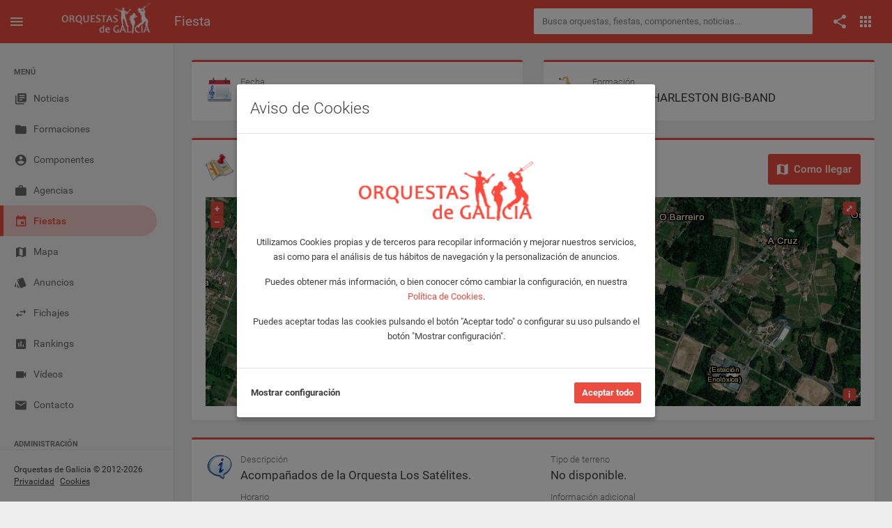

--- FILE ---
content_type: text/html; charset=UTF-8
request_url: https://www.orquestasdegalicia.es/fiesta/136035/27-05-23_orquesta_charleston-big-band_leiro-ribadumia-pontevedra
body_size: 8067
content:
<!DOCTYPE html>
<html lang="es">
  <head>
    <title>Orquesta CHARLESTON BIG-BAND en Leiro, Ribadumia (Pontevedra) el sábado, 27 de mayo de 2023 - Orquestas de Galicia</title>
    <meta name="description" content="Fiesta en Leiro, Ribadumia (Pontevedra) el sábado, 27 de mayo de 2023 con la actuación de Orquesta CHARLESTON BIG-BAND.">
    <meta property="og:title" content="Orquesta CHARLESTON BIG-BAND en Leiro, Ribadumia (Pontevedra) el sábado, 27 de mayo de 2023 - Orquestas de Galicia" />
    <meta property="og:type" content="article" />
    <meta property="og:url" content="https://www.orquestasdegalicia.es/fiesta/136035/27-05-23_orquesta_charleston-big-band_leiro-ribadumia-pontevedra" />
    <meta property="og:description" content="Fiesta en Leiro, Ribadumia (Pontevedra) el sábado, 27 de mayo de 2023 con la actuación de Orquesta CHARLESTON BIG-BAND." />
    <meta property="fb:app_id" content="220714738284169" />
        <link rel="image_src" href="https://www.orquestasdegalicia.es/img/portada/orquestas/id17portada.jpg?lastMod=20250404145632" />
    <meta property="og:image" content="https://www.orquestasdegalicia.es/img/portada/orquestas/id17portada.jpg?lastMod=20250404145632" />
        <link rel="canonical" href="https://www.orquestasdegalicia.es/fiesta/136035/27-05-23_orquesta_charleston-big-band_leiro-ribadumia-pontevedra" />
    <link rel="stylesheet" type="text/css" href="https://www.orquestasdegalicia.es/assets/lib/openlayers/ol.css?v=1.0"/>
    <link rel="stylesheet" type="text/css" href="https://www.orquestasdegalicia.es/assets/lib/fontawesome/css/all.min.css"/>
    <meta charset="utf-8">
<meta name="viewport" content="width=device-width, initial-scale=1.0, maximum-scale=1.0, user-scalable=no">
<meta http-equiv="X-UA-Compatible" content="IE=edge">
<meta http-equiv="content-language" content="es">
<meta name="author" content="Orquestas de Galicia">
<link rel="shortcut icon" href="https://www.orquestasdegalicia.es/assets/img/favicon.ico">
<link rel="stylesheet" type="text/css" href="https://www.orquestasdegalicia.es/assets/lib/jquery-ui/jquery-ui.min.css"/>
<link rel="stylesheet" type="text/css" href="https://www.orquestasdegalicia.es/assets/lib/perfect-scrollbar/css/perfect-scrollbar.css"/>
<link rel="stylesheet" type="text/css" href="https://www.orquestasdegalicia.es/assets/lib/material-design-icons/css/material-design-iconic-font.min.css?ver=1.0"/>
<link rel="stylesheet" type="text/css" href="https://www.orquestasdegalicia.es/assets/css/app.min.css?ver=1.0"/>
<link rel="stylesheet" type="text/css" href="https://www.orquestasdegalicia.es/assets/css/odg.css?ver=1.3"/>      </head>
  <body>
        <div class="be-wrapper be-color-header be-collapsible-sidebar be-collapsible-sidebar-hide-logo be-fixed-sidebar public">
      <nav class="navbar navbar-expand fixed-top be-top-header">
        <div class="container-fluid">
          <div class="be-navbar-header">
            <a class="be-toggle-left-sidebar d-block" href="#"><span class="icon mdi mdi-menu"></span></a>
            <a class="be-back d-none" href="#"><span class="icon mdi mdi-chevron-left"></span></a>
            <a class="navbar-brand" href="https://www.orquestasdegalicia.es/"></a>
          </div>
          <div class="page-title"><h2>Fiesta</h2></div>
          <div class="search-container">
  <form action="https://www.orquestasdegalicia.es/buscador2.php" method="post" id="buscadorGeneralForm" name="buscadorGeneralForm" class="input-group input-group-sm">
    <input class="form-control search-input" type="text" id="textoBuscadorGeneral" name="textoBuscadorGeneral" placeholder="Busca orquestas, fiestas, componentes, noticias...">
  </form>
</div>          <div class="be-right-navbar">
            <ul class="nav navbar-nav float-right be-icons-nav">
              <li class="nav-item dropdown"><a class="nav-link dropdown-toggle" href="#" id="btn-compartir" role="button" aria-expanded="false"><span class="icon mdi mdi-share"></span></a>
    <ul class="dropdown-menu be-connections social-share-buttons">
        <li>
            <div class="list">
                <div class="content">
                    <div class="row">
                        <div class="col">
                            <a href="https://facebook.com/sharer/sharer.php?u=https://www.orquestasdegalicia.es/fiesta/136035/27-05-23_orquesta_charleston-big-band_leiro-ribadumia-pontevedra" target="_blank" class="btn btn-space btn-social btn-color btn-facebook" type="button"><i class="icon mdi mdi-facebook"></i></a>
                        </div>
                        <div class="col">
                            <a href="https://twitter.com/intent/tweet/?url=https://www.orquestasdegalicia.es/fiesta/136035/27-05-23_orquesta_charleston-big-band_leiro-ribadumia-pontevedra" target="_blank" class="btn btn-space btn-social btn-color btn-twitter" type="button"><i class="icon mdi mdi-twitter"></i></a>
                        </div>
                        <div class="col">
                            <a href="whatsapp://send?text=https://www.orquestasdegalicia.es/fiesta/136035/27-05-23_orquesta_charleston-big-band_leiro-ribadumia-pontevedra" target="_blank" class="btn btn-space btn-social btn-color btn-whatsapp" type="button"><i class="icon mdi mdi-whatsapp"></i></a>
                        </div>
                    </div>
                </div>
            </div>
        </li>
    </ul>
</li>              <li class="nav-item dropdown"><a class="nav-link dropdown-toggle" href="#" id="btn-menu-apps" data-toggle="dropdown" role="button" aria-expanded="false"><span class="icon mdi mdi-apps"></span></a>
    <ul class="dropdown-menu be-connections">
        <li>
        <div class="list">
            <div class="content">
            <div class="row">
                <div class="col"><a class="connection-item icon-odg" href="https://www.orquestasdegalicia.es" target="_blank"><img src="https://www.orquestasdegalicia.es/assets/img/icon-odg.png" alt="Web Orquestas de Galicia"><span>Web</span></a></div>
                <div class="col"><a class="connection-item" href="https://play.google.com/store/apps/details?id=es.orquestasdegalicia&hl=es" target="_blank"><img src="https://www.orquestasdegalicia.es/assets/img/icon-app-android.png" alt="App Android"><span>App Android</span></a></div>
                <div class="col"><a class="connection-item" href="https://apps.apple.com/es/app/orquestas-de-galicia/id879940154" target="_blank"><img src="https://www.orquestasdegalicia.es/assets/img/icon-app-ios.png" alt="App iOS"><span>App iOS</span></a></div>
            </div>
            <div class="row">
                <div class="col"><a class="connection-item" href="https://www.facebook.com/app.orquestas.galicia/" target="_blank"><img src="https://www.orquestasdegalicia.es/assets/img/icon-facebook.png" alt="Facebook Orquestas de Galicia"><span>Facebook</span></a></div>
                <div class="col"><a class="connection-item" href="https://www.instagram.com/orquestasgz" target="_blank"><img src="https://www.orquestasdegalicia.es/assets/img/icon-instagram.png" alt="Instagram Orquestas de Galicia"><span>Instagram</span></a></div>
                <div class="col"><a class="connection-item" href="https://twitter.com/orquestasgz" target="_blank"><img src="https://www.orquestasdegalicia.es/assets/img/icon-twitter.png" alt="Twitter Orquestas de Galicia"><span>Twitter</span></a></div>
            </div>
            </div>
        </div>
        </li>
    </ul>
</li>            </ul>
          </div>
        </div>
        <div class="anuncio-superior-web-movil">
                  </div>
      </nav>
      <div class="be-left-sidebar">
        <div class="left-sidebar-wrapper"><a class="left-sidebar-toggle" href="#"></a>
          <div class="left-sidebar-spacer">
            <div class="left-sidebar-scroll">
              <div class="left-sidebar-content">
                <ul class="sidebar-elements">
  <li class="divider d-none d-lg-block">MENÚ</li>
  <li id="menu-noticias"><a href="https://www.orquestasdegalicia.es/"><i class="icon mdi mdi-collection-text"></i><span>Noticias</span></a></li>
  <!-- <li id="menu-generador-qr"><a href="https://www.orquestasdegalicia.es/generador-qr"><i class="icon mdi mdi-code-smartphone"></i><span>Generador QR</span></a></li> -->
  <li id="menu-formaciones"><a href="https://www.orquestasdegalicia.es/orquestas"><i class="icon mdi mdi-folder"></i><span>Formaciones</span></a></li>
  <li id="menu-componentes"><a href="https://www.orquestasdegalicia.es/componentes"><i class="icon mdi mdi-account-circle"></i><span>Componentes</span></a></li>
  <li id="menu-agencias"><a href="https://www.orquestasdegalicia.es/agencias"><i class="icon mdi mdi-case"></i><span>Agencias</span></a></li>
  <li id="menu-fiestas"><a href="https://www.orquestasdegalicia.es/fiestas"><i class="icon mdi mdi-calendar"></i><span>Fiestas</span></a></li>
  <li id="menu-mapa"><a href="https://www.orquestasdegalicia.es/mapa"><i class="icon mdi mdi-map"></i><span>Mapa</span></a></li>
  <li id="menu-anuncios-trabajo"><a href="https://www.orquestasdegalicia.es/anuncios-trabajo"><i class="icon mdi mdi-labels"></i><span>Anuncios</span></a></li>
  <li id="menu-fichajes"><a href="https://www.orquestasdegalicia.es/fichajes"><i class="icon mdi mdi-swap"></i><span>Fichajes</span></a></li>
  <li id="menu-rankings"><a href="https://www.orquestasdegalicia.es/rankings"><i class="icon mdi mdi-chart"></i><span>Rankings</span></a></li>
  <li id="menu-videos"><a href="https://www.orquestasdegalicia.es/videos"><i class="icon mdi mdi-videocam"></i><span>Vídeos</span></a></li>
  <li id="menu-contacto"><a href="https://www.orquestasdegalicia.es/contacto"><i class="icon mdi mdi-email"></i><span>Contacto</span></a></li>
  <li class="divider">ADMINISTRACIÓN</li>
  <li id="menu-admin"><a href="https://www.orquestasdegalicia.es/admin"><i class="icon mdi mdi-lock"></i><span>Panel administración</span></a></li>
</ul>              </div>
            </div>
          </div>
          <div class="copyright">
  Orquestas de Galicia &copy; 2012-2026  <a href="https://www.orquestasdegalicia.es/aviso-legal">Privacidad</a>
  <a href="https://www.orquestasdegalicia.es/politica-cookies">Cookies</a>
</div>        </div>
      </div>
      <div class="be-content">
        <div class="anuncio-lateral anuncio-lateral-izquierda">
                  </div>
        <div class="main-content container-fluid">
          <div class="anuncio-superior-web">
                      </div>
          <div class="row">
            <div class="col-md-12 col-lg-6">
              <div class="row">
                <div class="col-12">
                  <div class="card card-border-color card-border-color-primary">
                    <div class="card-header pb-4">
                      <div class="d-flex">
                        <div>
                          <img src="https://www.orquestasdegalicia.es/img/fecha.png" class="image-title-card" alt="Fecha">
                        </div>
                        <div class="ml-2">
                          <span class="card-subtitle mb-0">Fecha</span>
                          <span class="lead">sábado, 27 de mayo de 2023</span>
                        </div>
                      </div>
                    </div>
                  </div>
                </div>
              </div>
            </div>
            <div class="col-12 col-lg-6">
              <div class="row">
                <div class="col-12">
                  <div class="card card-border-color card-border-color-primary">
                    <div class="card-header pb-4">
                      <div class="d-flex">
                        <div>
                          <img src="https://www.orquestasdegalicia.es/img/Orquesta.png" alt="Orquesta" class="image-title-card">
                        </div>
                        <div class="ml-2">
                          <span class="card-subtitle mb-0">Formación</span>
                          <a class="lead text-dark" href="https://www.orquestasdegalicia.es/formaciones/orquesta_charleston-big-band">Orquesta CHARLESTON BIG-BAND</a>
                        </div>
                      </div>
                    </div>
                  </div>
                </div>
              </div>
            </div>
          </div>
          <div class="row">
            <div class="col-12">
              <div class="row">
                <div class="col-12">
                  <div class="card card-border-color card-border-color-primary">
                    <div class="card-header">
                      <div class="d-flex">
                        <div>
                          <img src="https://www.orquestasdegalicia.es/img/mapa35.png" class="image-title-card" alt="Mapa">
                        </div>
                        <div class="ml-2">
                          <span class="card-subtitle mb-0">Ubicación de la fiesta</span>
                          <a class="lead text-dark" href="https://www.orquestasdegalicia.es/fiestas/pontevedra/leiro-ribadumia">Leiro, Ribadumia (Pontevedra)</a>
                        </div>
                        <a href="https://maps.google.es/maps?daddr=42.527584, -8.743932&hl=es&mra=ls&z=11" class="btn btn-lg btn-primary ml-auto d-none d-md-block btn-como-llegar" target="_blank"><i class="icon icon-left mdi mdi-map"></i> Como llegar</a>
                      </div>
                    </div>
                    <div class="card-body">
                                                                  <div id="mapa-actuacion" class="map"></div>
                      <div id="popup" class="ol-popup">
                        <a href="#" id="popup-closer" class="ol-popup-closer"></a>
                        <div id="popup-content"></div>
                      </div>
                                            <div class="d-block d-md-none mt-2">
                        <a href="https://maps.google.es/maps?daddr=42.527584, -8.743932&hl=es&mra=ls&z=11" class="btn btn-lg btn-primary w-100" target="_blank"><i class="icon icon-left mdi mdi-map"></i> Como llegar</a>
                      </div>
                    </div>
                  </div>
                </div>
              </div>
            </div>
          </div>
          <div class="row">
            <div class="col-12">
              <div class="card card-border-color card-border-color-primary">
                <div class="card-header pb-4">
                  <div class="row">
                    <div class="col-12 col-lg-6 mb-2">
                      <div class="d-flex">
                        <div>
                          <img src="https://www.orquestasdegalicia.es/img/descripcion.png" class="image-title-card" alt="Información">
                        </div>
                        <div class="ml-2">
                          <span class="card-subtitle mb-0">Descripción</span>
                          <span class="lead">Acompañados de la Orquesta Los Satélites.</span>
                        </div>
                      </div>
                    </div>
                    <div class="col-12 col-lg-6 mb-2">
                      <div class="d-flex ml-7 ml-lg-0">
                        <div class="ml-2">
                          <span class="card-subtitle mb-0">Tipo de terreno</span>
                          <span class="lead">No disponible.</span>
                        </div>
                      </div>
                    </div>
                  </div>
                  <div class="row">
                    <div class="col-12 col-lg-6 mb-2 mb-lg-0">
                      <div class="d-flex ml-7">
                        <div class="ml-2">
                          <span class="card-subtitle mb-0">Horario</span>
                          <span class="lead">Noche</span>
                        </div>
                      </div>
                    </div>
                    <div class="col-12 col-lg-6">
                      <div class="d-flex ml-7 ml-lg-0">
                        <div class="ml-2">
                          <span class="card-subtitle mb-0">Información adicional</span>
                          <span class="lead">No disponible.</span>
                        </div>
                      </div>
                    </div>
                  </div>
                </div>
              </div>
            </div>
          </div>
                  </div>
        <div class="anuncio-lateral anuncio-lateral-derecha">
                  </div>
      </div>
      <nav class="be-right-sidebar">
        <div class="sb-content">
          <div class="tab-panel">
            <div class="tab-content">
              <div class="tab-pane tab-settings active" id="tabConfiguracion" role="tabpanel">
                <div class="settings-wrapper">
                </div>
              </div>
            </div>
          </div>
        </div>
      </nav>
    </div>
    <script src="https://www.orquestasdegalicia.es/assets/lib/jquery/jquery.min.js" type="text/javascript"></script>
<script src="https://www.orquestasdegalicia.es/assets/lib/jquery-ui/jquery-ui.min.js" type="text/javascript"></script>
<script src="https://www.orquestasdegalicia.es/assets/lib/perfect-scrollbar/js/perfect-scrollbar.min.js" type="text/javascript"></script>
<script src="https://www.orquestasdegalicia.es/assets/lib/bootstrap/dist/js/bootstrap.bundle.min.js" type="text/javascript"></script>
<script src="https://www.orquestasdegalicia.es/assets/js/app.min.js" type="text/javascript"></script>
<script src="https://www.orquestasdegalicia.es/assets/js/odg.js?v=1.4" type="text/javascript"></script>    <script src="https://www.orquestasdegalicia.es/assets/lib/openlayers/ol.js?v=1.0" type="text/javascript"></script>
    <script type="text/javascript">

      $(document).ready(function() {

        App.init();

        OdG.inicializar();

        $('.sidebar-elements #menu-fiestas').addClass('active');

        var latitud = "42.527584";
        var longitud = "-8.743932";
        var formacion = "Orquesta CHARLESTON BIG-BAND";
        var lugar = "Leiro, Ribadumia";
        var provincia = "Pontevedra";

        if(latitud != null && latitud != "" && longitud != null && longitud != "") {
          var actuacion = new Object();
          actuacion.Latitud = latitud;
          actuacion.Longitud = longitud;
          actuacion.Formacion = formacion;
          actuacion.Lugar = lugar;
          actuacion.Provincia = provincia;

          inicializarMapaActuaciones('mapa-actuacion', [actuacion]);
        }

      });

    </script>
    <!-- MODAL DENUNCIAR FOTO -->
	  <div class="custom-denunciar-foto modal fade" id="modalDenunciarFoto" tabindex="-1" role="dialog">
	<div class="modal-dialog modal-lg">
		<div class="modal-content be-loading">
			<div class="modal-header">
			<h3 class="modal-title">Denunciar foto</h3>
			<button class="close md-close" type="button" data-dismiss="modal" aria-hidden="true"><span class="mdi mdi-close"></span></button>
			</div>
			<div class="modal-body">
			<form name="denunciarFotoForm" action="" method="post" enctype="multipart/form-data">
				<input type="hidden" id="idDenunciado" name="idDenunciado" />
				<input type="hidden" id="tipoDenuncia" name="tipoDenuncia" />
				<div class="row">
					<div class="col-12">
						<p>Si has detectado algún contenido que, en tu opinión, vulnere las condiciones establecidas en el Aviso Legal (por ejemplo: por incitar al odio, atentar contra las buenas costumbres, o constituir una infracción de derechos de propiedad industrial e intelectual), por favor, háznoslos saber mediante el siguiente formulario para que podamos revisar el material atentamente y adoptar las medidas que estimemos pertinentes a la luz de las condiciones de nuestro servicio.</p>
					</div>
				</div>
				<div class="row">
					<div class="form-group col-12 col-lg-4">
						<label for="nombre">Nombre completo</label>
						<input class="form-control form-control-sm" type="text" id="nombre" name="nombre" maxlength="50">
					</div>
					<div class="form-group col-12 col-lg-4">
						<label for="nombreEmpresa">Nombre de la empresa</label>
						<input class="form-control form-control-sm" type="text" id="nombreEmpresa" name="nombreEmpresa" maxlength="50">
					</div>
					<div class="form-group col-12 col-lg-4">
						<label for="telefono">Número del teléfono</label>
						<input class="form-control form-control-sm" type="text" id="telefono" name="telefono" maxlength="20">
					</div>
				</div>
				<div class="row">
					<div class="form-group col-12 col-lg-6">
						<label for="email">Correo electrónico</label>
						<input class="form-control form-control-sm" type="text" id="email" name="email" maxlength="50">
					</div>
					<div class="form-group col-12 col-lg-6">
						<label for="emailConfirmar">Confirme el correo electrónico</label>
						<input class="form-control form-control-sm" type="text" id="emailConfirmar" name="emailConfirmar" maxlength="50">
					</div>
				</div>
				<div class="row">
					<div class="form-group col-12">
						<label for="motivo">Explique el motivo de la denuncia</label>
						<textarea class="form-control form-control-sm" id="motivo" name="motivo" rows="4"></textarea>
					</div>
				</div>
				<div class="row">
					<div class="col-12">
						<div class="custom-control custom-checkbox custom-control-inline">
							<input class="custom-control-input" type="checkbox" id="condicionesDatosDenunciarFoto">
							<label class="custom-control-label" for="condicionesDatosDenunciarFoto">Acepto que, para una mejor gestión de la presente incidencia, en aquellos casos en los que a Orquestas de Galicia no le resulte posible discernir la naturaleza infractora o lícita de un contenido, Orquestas de Galicia facilite mi información de contacto (incluido mi nombre y dirección de correo electrónico, y la organización o empresa a la que represento) junto al contenido de mi denuncia, al Usuario responsable de la publicación del contenido objeto de reclamación, para que de forma privada podamos resolver la controversia que se plantea.</label>
						</div>
					</div>
				</div>
				<div class="row">
					<div class="col-12">
						<p><b>Tenga en cuenta que:</b></p>
						<p>Que los datos incorporados al presente formulario son necesarios para la tramitación de la queja/reclamación a que se refiere y en los términos que se indican a continuación, entendiéndose que quien suscribe el mismo dispone de los derechos necesarios de terceros para facilitar sus datos de carácter personal a los indicados efectos, cuando tal sea su procedencia. Dichos datos serán incorporados a un fichero automatizado titularidad de RED VERVAIN S.C., compañía con C.I.F. J-70452313, (en representación de www.orquestasdegalicia.es) cuya finalidad es la tramitación y gestión de quejas y reclamaciones de sus Usuarios garantizando Orquestas de Galicia el cumplimiento de las obligaciones previstas en la citada Ley Orgánica 15/1999, de 13 de diciembre, de protección de datos de carácter personal, tanto en su condición de responsable, como en su condición de encargado de tratamiento por cuenta del cliente cuando los datos facilitados por éste sean de tercero, ello en cumplimiento de lo dispuesto en el artículo 12 de la citada Ley Orgánica).</p>
						<p>Tu reclamación no será procesada si no ha sido debidamente cumplimentada, o contiene datos falsos, incorrectos o incompletos.</p>
					</div>
				</div>
				<div class="row">
					<div class="col-12">
						<div class="custom-control custom-checkbox custom-control-inline">
							<input class="custom-control-input" type="checkbox" id="condicionesDenunciarFoto">
							<label class="custom-control-label" for="condicionesDenunciarFoto">He leído y acepto los <a href="condiciones" target="_blank" class="terminos_condiciones_uso">Términos, Condiciones de uso y Política de privacidad</a></label>
						</div>
					</div>
				</div>
			</form>
			</div>
			<div class="modal-footer">
				<button class="btn btn-secondary md-close" type="button" data-dismiss="modal">Cancelar</button>
				<button class="btn btn-primary toggle-loading" type="button" onClick="enviarDenunciaFoto()">Enviar</button>
			</div>
			<div class="be-spinner">
				<svg width="40px" height="40px" viewBox="0 0 66 66" xmlns="http://www.w3.org/2000/svg">
					<circle class="circle" fill="none" stroke-width="4" stroke-linecap="round" cx="33" cy="33" r="30"></circle>
				</svg>
			</div>
		</div>
	</div>
</div>    <!-- AVISO COOKIES -->
	  <!-- Modal aviso Cookies -->
<div class="modal fade" id="modalAvisoCookies" tabindex="-1" role="dialog" aria-labelledby="modalAvisoCookiesTitle">
	<div class="modal-dialog modal-dialog-centered">
		<div class="modal-content">
			<div class="modal-header">
				<h3 class="modal-title" id="modalAvisoCookiesTitle">Aviso de Cookies</h3>
			</div>
			<div class="modal-body">
				<div class="row">
					<div class="col-12 mt-6 mb-4 text-center">
						<img src="https://www.orquestasdegalicia.es/assets/img/logo-odg-rojo.png" class="col-6">
					</div>
				</div>
				<div class="row">
					<div class="col-12 text-center">
						<p>Utilizamos Cookies propias y de terceros para recopilar información y mejorar nuestros servicios, asi como para el análisis de tus hábitos de navegación y la personalización de anuncios.</p>
						<p>Puedes obtener más información, o bien conocer cómo cambiar la configuración, en nuestra <a href="https://www.orquestasdegalicia.es/politica-cookies" target="_blank">Política de Cookies</a>.</p>
						<p>Puedes aceptar todas las cookies pulsando el botón "Aceptar todo" o configurar su uso pulsando el botón "Mostrar configuración".</p>
					</div>
				</div>
			</div>
			<div class="modal-footer justify-content-between">
				<a href="#" id="btnAjustesCookies" class="text-dark font-weight-bold">Mostrar configuración</a>
				<button type="button" id="btnAceptarCookies" class="btn btn-primary">Aceptar todo</button>
			</div>
		</div>
	</div>
</div>

<!-- Modal ajustes Cookies -->
<div class="modal fade" id="modalAjustesCookies" tabindex="-1" role="dialog" aria-labelledby="modalAjustesCookiesTitle">
	<div class="modal-dialog modal-lg modal-dialog-centered">
		<div class="modal-content">
			<div class="modal-header">
				<h3 class="modal-title" id="modalAjustesCookiesTitle">Ajustes de Cookies</h3>
			</div>
			<div class="modal-body text-justify">
				<div class="row">
					<div class="col-12">
						<p>En Orquestas de Galicia usamos Cookies para mejorar la experiencia del usuario mientras navega por la página web. Las Cookies que se clasifican como necesarias se almacenan en su navegador, ya que son esenciales para el funcionamiento básico de la página web. También utilizamos Cookies de terceros que nos ayudan a analizar y comprender cómo utiliza este sitio web. Estas Cookies se almacenarán en su navegador solo con su consentimiento. También tiene la opción de optar por no recibir estas Cookies, pero la exclusión voluntaria de algunas de estas Cookies puede afectar a su experiencia de navegación.</p>
						<p>Puede conocer como Google utilizará sus datos personales, cuando de su consentimiento, en el sitio de <a href="https://policies.google.com/technologies/partner-sites" target="_blank">Términos y Privacidad de Google</a>.</p>
					</div>
				</div>
				<div class="row">
					<div class="col-12">
						<div class="col-12 accordion" id="accordion">
							<div class="card">
								<div class="card-header" id="headingOne">
									<button class="btn collapsed" data-toggle="collapse" data-target="#cookiesNecesarias" aria-expanded="false" aria-controls="cookiesNecesarias"><i class="icon mdi mdi-chevron-right"></i>Necesarias</button>
									<div class="switch-button switch-button-sm switch-button-success">
										<input type="checkbox" checked="checked" name="chkCookiesNecesarias" id="chkCookiesNecesarias" disabled><span>
										<label for="chkCookiesNecesarias"></label></span>
									</div>
								</div>
								<div class="collapse" id="cookiesNecesarias" aria-labelledby="headingOne" data-parent="#accordion">
									<div class="card-body">
										<div class="row">
											<div class="col-12">
												Son aquellas Cookies imprescindibles para prestar el servicio solicitado, recordar las preferencias de configuración, así como para fines de seguridad y prevención de fraude. La página web no puede funcionar adecuadamente sin estas Cookies.
											</div>
										</div>
										<div class="row">
											<div class="col-12">
												<table class="table">
													<thead>
														<tr>
															<th scope="col">Nombre</th>
															<th scope="col">Proveedor</th>
															<th scope="col">Finalidad</th>
															<th scope="col">Caducidad</th>
															<th scope="col">Tipo</th>
														</tr>
													</thead>
													<tbody>
														<tr>
															<td>cookiesNecesarias</td>
															<td>Orquestas de Galicia</td>
															<td>Sirve para almacenar la aceptación de las Cookies necesarias por parte del usuario</td>
															<td>2 años</td>
															<td>Técnica</td>
														</tr>
														<tr>
															<td>cookiesAnaliticas</td>
															<td>Orquestas de Galicia</td>
															<td>Sirve para almacenar la aceptación de las Cookies analíticaspor parte del usuario</td>
															<td>2 años</td>
															<td>Técnica</td>
														</tr>
														<tr>
															<td>cookiesPublicitarias</td>
															<td>Orquestas de Galicia</td>
															<td>Sirve para almacenar la aceptación de las Cookies de publicidad por parte del usuario</td>
															<td>2 años</td>
															<td>Técnica</td>
														</tr>
														<tr>
															<td>url_codigo_qr_evento</td>
															<td>Orquestas de Galicia</td>
															<td>Sirve para almacenar el código QR con los datos del usuario para acceder a un evento</td>
															<td>1 año</td>
															<td>Técnica</td>
														</tr>
														<tr>
															<td>id_user</td>
															<td>Orquestas de Galicia</td>
															<td>Sirve para almacenar el usuario que tiene iniciada sesión</td>
															<td>1 año</td>
															<td>Técnica</td>
														</tr>
														<tr>
															<td>marca</td>
															<td>Orquestas de Galicia</td>
															<td>Sirve para identificar la sesión que tiene iniciada el usuario</td>
															<td>1 año</td>
															<td>Técnica</td>
														</tr>
														<tr>
															<td>PHPSESSID</td>
															<td>Orquestas de Galicia</td>
															<td>Se usa para establecer sesiones de usuario pasando datos de estado a través de una cookie temporal también conocida como Cookie de sesión</td>
															<td>Sesión</td>
															<td>Técnica</td>
														</tr>
													</tbody>
												</table>
											</div>
										</div>
									</div>
								</div>
							</div>
							<div class="card">
								<div class="card-header" id="headingOne">
									<button class="btn collapsed" data-toggle="collapse" data-target="#cookiesAnaliticas" aria-expanded="false" aria-controls="cookiesAnaliticas"><i class="icon mdi mdi-chevron-right"></i>Analíticas</button>
									<div class="switch-button switch-button-sm switch-button-success">
										<input type="checkbox"  name="chkCookiesAnaliticas" id="chkCookiesAnaliticas"><span>
										<label for="chkCookiesAnaliticas"></label></span>
									</div>
								</div>
								<div class="collapse" id="cookiesAnaliticas" aria-labelledby="headingOne" data-parent="#accordion">
									<div class="card-body">
										<div class="row">
											<div class="col-12">
												Son aquellas Cookies que nos ayudan a analizar el uso que nuestros usuarios hacen de la web y el número de visitantes. Permiten obtener información del número de visitantes, del origen de los mismos, del navegador que utilizan, del tiempo que permanecen en cada página, cuantifican el impacto de los anuncios, etc.
											</div>
										</div>
										<div class="row">
											<div class="col-12">
												<table class="table">
													<thead>
														<tr>
															<th scope="col">Nombre</th>
															<th scope="col">Proveedor</th>
															<th scope="col">Finalidad</th>
															<th scope="col">Caducidad</th>
															<th scope="col">Tipo</th>
														</tr>
													</thead>
													<tbody>
														<tr>
															<td>__utma</td>
															<td>Google</td>
															<td>Se usa para distinguir usuarios y sesiones. La cookie se crea cuando se ejecuta la biblioteca de JavaScript y no hay ninguna cookie __utma. La cookie se actualiza cada vez que se envían datos a Google Analytics</td>
															<td>2 años</td>
															<td>Analítica</td>
														</tr>
														<tr>
															<td>__utmt</td>
															<td>Google</td>
															<td>Se usa para limitar el porcentaje de solicitudes</td>
															<td>10 minutos</td>
															<td>Analítica</td>
														</tr>
														<tr>
															<td>__utmb</td>
															<td>Google</td>
															<td>Se usa para determinar nuevas sesiones o visitas. La cookie se crea cuando se ejecuta la biblioteca de JavaScript y no hay ninguna cookie __utmb. La cookie se actualiza cada vez que se envían datos a Google Analytics</td>
															<td>30 minutos</td>
															<td>Analítica</td>
														</tr>
														<tr>
															<td>__utmc</td>
															<td>Google</td>
															<td>No se usa en ga.js. Se configura para interactuar con urchin.js. Anteriormente, esta cookie actuaba junto con la cookie __utmb para determinar si el usuario estaba en una nueva sesión o visita</td>
															<td>Sesión</td>
															<td>Analítica</td>
														</tr>
														<tr>
															<td>__utmz</td>
															<td>Google</td>
															<td>Almacena la fuente de tráfico o la campaña que explica cómo ha llegado el usuario al sitio web. La cookie se crea cuando se ejecuta la biblioteca de JavaScript y se actualiza cada vez que se envían datos a Google Analytics</td>
															<td>6 meses</td>
															<td>Analítica</td>
														</tr>
														<tr>
															<td>__utmv</td>
															<td>Google</td>
															<td>Se usa para almacenar datos de variables personalizadas a nivel de visitante. Esta cookie se crea cuando un programador usa el método _setCustomVar con una variable personalizada a nivel de visitante. También se usaba para el método _setVar, que ya no está disponible. La cookie se actualiza cada vez que se envían datos a Google Analytics</td>
															<td>2 años</td>
															<td>Analítica</td>
														</tr>
													</tbody>
												</table>
											</div>
										</div>
									</div>
								</div>
							</div>
							<div class="card">
								<div class="card-header" id="headingOne">
									<button class="btn collapsed" data-toggle="collapse" data-target="#cookiesPublicitarias" aria-expanded="false" aria-controls="cookiesPublicitarias"><i class="icon mdi mdi-chevron-right"></i>Publicidad comportamental</button>
									<div class="switch-button switch-button-sm switch-button-success">
										<input type="checkbox"  name="chkCookiesPublicitarias" id="chkCookiesPublicitarias"><span>
										<label for="chkCookiesPublicitarias"></label></span>
									</div>
								</div>
								<div class="collapse" id="cookiesPublicitarias" aria-labelledby="headingOne" data-parent="#accordion">
									<div class="card-body">
										<div class="row">
											<div class="col-12">
												Son aquellas que almacenan información del comportamiento de los usuarios obtenida a través de la observación continuada de sus hábitos de navegación, lo que permite desarrollar un perfil específico para mostrar publicidad en función del mismo.
											</div>
										</div>
										<div class="row">
											<div class="col-12">
												<table class="table">
													<thead>
														<tr>
															<th scope="col">Nombre</th>
															<th scope="col">Proveedor</th>
															<th scope="col">Finalidad</th>
															<th scope="col">Caducidad</th>
															<th scope="col">Tipo</th>
														</tr>
													</thead>
													<tbody>
														<tr>
															<td>__gads</td>
															<td>Google</td>
															<td>Se usa para ayudar a Google Ad Manager a identificar anónimamente a los visitantes que han visto o han hecho click en algún anuncio</td>
															<td>1 año</td>
															<td>Publicitaria</td>
														</tr>
														<tr>
															<td>1P_JAR</td>
															<td>Google</td>
															<td>Cookie que transfiere datos a Google para hacer la publicidad más atractiva</td>
															<td>1 mes</td>
															<td>Publicitaria</td>
														</tr>
														<tr>
															<td>CONSENT</td>
															<td>Google</td>
															<td>Función de aceptación de cookies en sitios web</td>
															<td>Permanente</td>
															<td>Publicitaria</td>
														</tr>
														<tr>
															<td>NID</td>
															<td>Google</td>
															<td>Se usa por Google para almacenar las preferencias del usuario</td>
															<td>6 meses</td>
															<td>Publicitaria</td>
														</tr>
														<tr>
															<td>OGPC</td>
															<td>Google</td>
															<td>Se usa por Google para proveer servicios y extraer información anónima sobre la navegación</td>
															<td>2 meses</td>
															<td>Publicitaria</td>
														</tr>
														<tr>
															<td>__atuvc</td>
															<td>Add this</td>
															<td>Se asocia con el widget de intercambio social AddThis que comúnmente se incrusta en las páginas web para que los visitantes puedan compartir contenidos con una variedad de plataformas de redes y el intercambio</td>
															<td>1 año</td>
															<td>Publicitaria</td>
														</tr>
														<tr>
															<td>__atuvs</td>
															<td>Add this</td>
															<td>Se asocia con el widget de intercambio social AddThis que comúnmente se incrusta en las páginas web para que los visitantes puedan compartir contenidos con una variedad de plataformas de redes y el intercambio</td>
															<td>1 mes</td>
															<td>Publicitaria</td>
														</tr>
													</tbody>
												</table>
											</div>
										</div>
									</div>
								</div>
							</div>
						</div>
					</div>
				</div>
			</div>
			<div class="modal-footer justify-content-between">
				<a href="#" id="btnGuardarAjustesCookies" class="text-dark font-weight-bold">Guardar configuración actual</a>
				<button type="button" id="btnAceptarTodasCookies" class="btn btn-primary">Aceptar todo</button>
			</div>
		</div>
	</div>
</div>

<script>
	$(document).ready(function() {
		$("#btnAjustesCookies").click(function() {
			$('#modalAvisoCookies').modal('hide');
			setTimeout(function(){
				$('#modalAjustesCookies').modal({
					backdrop: 'static',
					keyboard: false
				});
				$('#modalAjustesCookies').modal('show');
			}, 600);
		});
		$("#btnAceptarCookies").click(function() {
			aceptarCookies();
		});
		$("#btnAceptarTodasCookies").click(function() {
			aceptarCookies();
		});
		$("#btnGuardarAjustesCookies").click(function() {
			guardarAjustesCookies();
		});

		validarAvisoCookies();
	});
</script>  </body>
</html>